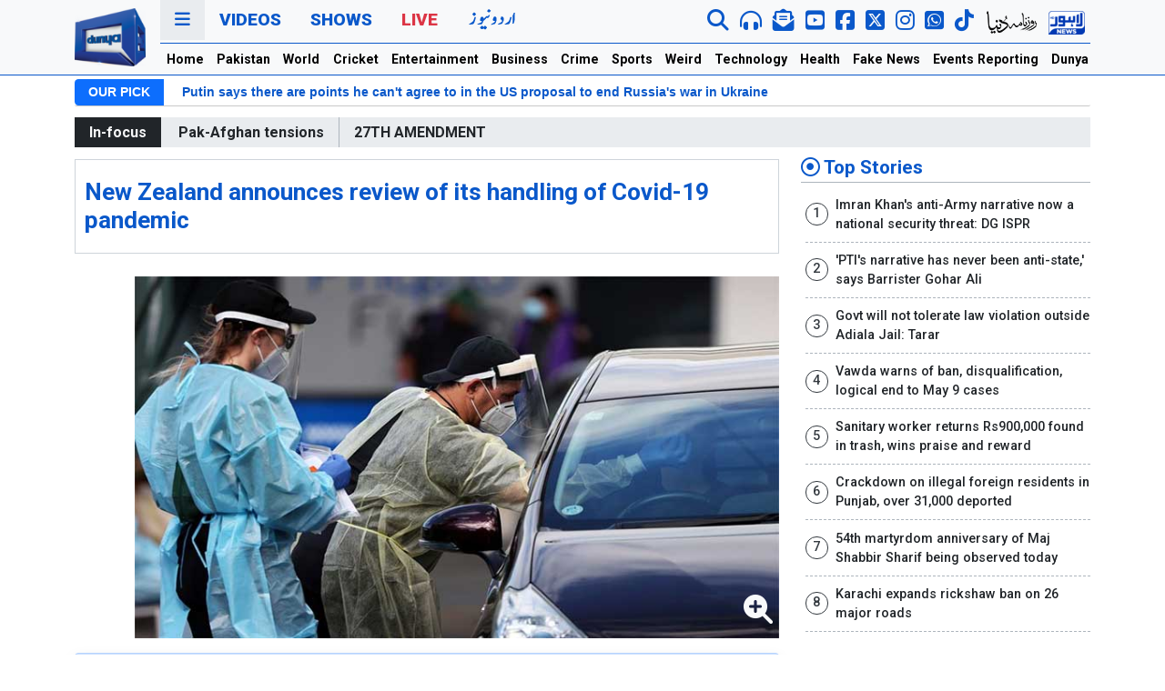

--- FILE ---
content_type: text/html; charset=utf-8
request_url: https://www.google.com/recaptcha/api2/aframe
body_size: 268
content:
<!DOCTYPE HTML><html><head><meta http-equiv="content-type" content="text/html; charset=UTF-8"></head><body><script nonce="dzLDLNf-5TlM1NmqDQJvzQ">/** Anti-fraud and anti-abuse applications only. See google.com/recaptcha */ try{var clients={'sodar':'https://pagead2.googlesyndication.com/pagead/sodar?'};window.addEventListener("message",function(a){try{if(a.source===window.parent){var b=JSON.parse(a.data);var c=clients[b['id']];if(c){var d=document.createElement('img');d.src=c+b['params']+'&rc='+(localStorage.getItem("rc::a")?sessionStorage.getItem("rc::b"):"");window.document.body.appendChild(d);sessionStorage.setItem("rc::e",parseInt(sessionStorage.getItem("rc::e")||0)+1);localStorage.setItem("rc::h",'1765002911970');}}}catch(b){}});window.parent.postMessage("_grecaptcha_ready", "*");}catch(b){}</script></body></html>

--- FILE ---
content_type: text/css
request_url: https://dassets.b-cdn.net/newweb/assets/css/style.css?6933ceb2bb971
body_size: 8841
content:
body {
  font-family: "Roboto", sans-serif;
  font-weight: 300;
  line-height: 1.5;
  font-size: 16px;
  -webkit-font-smoothing: antialiased;
  -moz-osx-font-smoothing: grayscale;
  box-sizing: border-box;
  text-rendering: optimizeLegibility;
}

.text-red {
  color: #cf0000 !important;
}

.custom-scrollbar {
  /* Track */
  /* Handle */
  /* Handle on hover */
}

.custom-scrollbar ::-webkit-scrollbar {
  width: 0.31em;
  overflow-y: scroll;
}

.custom-scrollbar ::-webkit-scrollbar-track {
  box-shadow: inset 0 0 5px grey;
}

.custom-scrollbar ::-webkit-scrollbar-thumb {
  background: #343a40;
  border-radius: 10px;
}

.custom-scrollbar ::-webkit-scrollbar-thumb:hover {
  background: #6c757d;
}

a {
  text-decoration: none;
  color: #0a58ca;
}

p {
  font-weight: 400;
}

h2 {
  font-size: 1.2em;
  font-weight: 700;
  margin-block-end: 0em;
}

time {
  color: #6c757d;
  font-size: 0.88em;
}

header {
  border-bottom: none;
}

.vertical-separator {
  width: 2px;
  background-color: #cf0000;
  margin: 0.31em;
}

.navigation__primary {
  border-bottom: none;
}

.navigation__primary .nav {
  float: left;
}

.navigation__primary .nav-link {
  font-size: 1.2em;
  font-weight: 900;
  text-transform: uppercase;
}

.navigation__primary .nav-link:hover {
  background-color: #6c757d;
  color: #f8f9fa;
}

.navigation__primary .nav-link--red {
  color: #dc3545;
}

.navigation__primary .nav-link--threedots {
  background-color: #e9ecef;
}

.navigation__social {
  float: right;
}

.navigation__social .nav-link {
  padding: 0.5em 0.31em;
  cursor: pointer;
}

.navigation__social--mobile .nav-link {
  padding: 0.25em 0.31em;
}

.navigation__secondary {
  font-weight: 600;
  background-color: #0a58ca;
}

.navigation__secondary .nav {
  overflow: hidden;
  white-space: nowrap;
  flex-wrap: nowrap;
}

.navigation__secondary .nav-item {
  height: 2.1em;
}

.navigation__secondary .nav-link {
  padding: 0.5em 0.5em;
  font-size: 0.88em;
  color: #f8f9fa;
  font-weight: normal;
}

.navigation__secondary .nav-link:hover {
  background-color: #0a58ca;
  color: #f8f9fa;
}

.mobile-horizontal-nav {
  background-color: #0a58ca;
}

.mobile-horizontal-nav nav {
  display: flex;
  flex-wrap: nowrap;
  overflow-x: auto;
}

.mobile-horizontal-nav .nav-link {
  color: #f8f9fa;
  white-space: nowrap;
  padding: 0.2em 0.7em;
  font-size: 1.2em;
  font-weight: 500;
}

#dunyaNavModal .modal-title {
  color: #0a58ca;
  margin-left: 0.63em;
  font-weight: bold;
}

#dunyaNavModal .nav-link {
  background-color: #0d6efd;
  color: #fff;
  border: none;
  outline: none;
  margin-bottom: 0.31em;
  font-size: 0.88em;
}

#dunyaNavModal .nav-link.active {
  background-color: #6c757d;
}

.modal-column {
  display: flex;
  flex-direction: column;
  align-items: flex-start;
  white-space: nowrap;
}

.modal-column.urdu-column {
  align-items: flex-end;
}

.twolines {
  display: -webkit-box !important;
  -webkit-line-clamp: 2 !important;
  overflow: hidden;
  text-overflow: ellipsis;
}

.threelines {
  display: -webkit-box !important;
  -webkit-line-clamp: 3 !important;
  overflow: hidden;
  text-overflow: ellipsis;
}

.bg-infocus {
  background-color: #e9ecef;
}

.infocus {
  font-size: 1.1em;
  display: flex;
  align-items: center;
  padding-left: 0;
}

.infocus__heading {
  background-color: #212529;
  color: #f8f9fa;
  font-weight: 600;
  padding: 0.3em 1em;
  white-space: nowrap;
  margin-left: -1em;
}

.infocus__items {
  display: flex;
  align-items: center;
  background-color: #e9ecef;
  overflow-x: auto;
  flex-wrap: nowrap;
  margin-right: -0.5em;
}

.infocus__items__list {
  list-style-type: none;
  margin-bottom: 0rem;
  display: flex;
  padding-left: 0.2em;
}

.infocus__items__list__item {
  display: inline;
  padding: 0.3em 0.5em 0.3em 0.5em;
  white-space: nowrap;
  border-right: 1px solid #adb5bd;
}

.infocus__items__list__item:last-child {
  border: none;
}

.infocus__items__list__item a {
  text-decoration: none;
  font-weight: 600;
  color: #212529;
}

.infocus__items__list__item:hover {
  background-color: #ced4da;
}

.infocus__items__list__item:hover a {
  color: #212529;
}

.section-header {
  display: flex;
  justify-content: space-between;
  align-items: center;
  margin: 5px 0;
  border-bottom: 1px solid #adb5bd;
}

.section-header__latestShow {
  border-bottom: none !important;
}

.section-header__title {
  display: inline-block;
  padding: 0.2em 0em;
  font-size: 1.3rem;
}

.section-header__title a {
  color: #0a58ca;
}

.section-header__title--red {
  padding: 0.2em 0.5em;
  background-color: #cf0000;
}

.section-header__title--red a {
  color: #fff;
}

.section-header__title--txtred {
  padding: 0.2em 0.5em;
}

.section-header__title--txtred a {
  color: #cf0000;
}

.section-header__title--red--mobile {
  padding: 0.2em 0em;
}

.section-header__title--red--mobile a {
  color: #cf0000;
}

.section-header__title--blue {
  padding: 0.2em 0.5em;
  background-color: #0a58ca;
}

.section-header__title--blue a {
  color: #fff;
}

.section-header__title__latestShow {
  padding: 0.2em 0.31em !important;
}

.section-header__title__latestShow a {
  color: #495057;
}

.solid-header {
  border-bottom: none;
}

.solid-header__title {
  background-color: #146c43;
  padding: 0.15em 0.5em;
  font-weight: normal;
}

.solid-header a {
  color: #f8f9fa;
}

.category-scroll {
  height: fit-content;
  background-color: #e9ecef;
  border: 1px solid #dee2e6;
  overflow-y: hidden;
}

.category-scroll__list {
  list-style: none;
  padding-inline-start: 0.31em;
}

.category-scroll__list__item {
  border-bottom: 1px dashed #adb5bd;
  padding: 0.63em;
}

.category-scroll__list__item:last-child {
  border: none;
}

.category-scroll__list__item a {
  font-size: 0.88em;
  font-weight: 600;
  color: #000;
}

.category-scroll__list__item a:hover {
  color: #0a58ca;
}

.category-scroll__list__item ::before {
  content: "\2022";
  color: #cf0000;
  font-weight: bold;
  display: inline-block;
  width: 0.5em;
  margin-left: -0.5em;
}

.section-header--blog {
  display: flex;
  justify-content: space-between;
  align-items: center;
  margin: 5px 0;
  border-bottom: 1px solid #cf0000;
}

.sectionBody {
  background-color: transparent;
}

.sectionBody__latest {
  background-color: violet;
}

.sectionBody--gray {
  background-color: #e9ecef;
  border: 1px solid #ced4da;
}

.sectionBody--blue {
  background-color: #cfe2ff;
  border: 1px solid #9ec5fe;
  padding: 0.62em;
  border-radius: 0.31em;
}

.sectionBody__latestShow {
  border: 1px solid #0a58ca;
  padding: 0em 0.62em;
  border-radius: 0.31em;
}

.sectionBody__bigstory__headline {
  line-height: 1.2;
  background-color: #e9ecef;
  padding: 0.31em 0.63em;
  font-size: 1em;
  font-weight: 600;
  border-bottom: 1px solid #ced4da;
}

.sectionBody__bigstory__headline a {
  font-size: 1.26em;
  line-height: 1.3;
}

.sectionBody__bigstory__headline a:hover {
  color: #3d8bfd;
}

.listLatest {
  list-style: none;
  padding-left: 0.8rem;
  padding-right: 0.5rem;
}

.listLatest__item {
  border-bottom: 1px solid #adb5bd;
  padding: 5px 0;
}

.listLatest__item:last-child {
  border: none;
}

.listLatest__item a {
  font-size: 0.88em;
  font-weight: 500;
  color: #000;
}

.listLatest__item ::before {
  content: "-";
  color: #cf0000;
  font-size: 18px;
  font-weight: bold;
  display: inline-block;
  width: 0.5em;
  margin-left: -0.5em;
}

.category__list {
  list-style: none;
  padding-inline-start: 0.31em;
}

.category__list__item {
  border-bottom: 1px dashed #adb5bd;
  padding: 0.63em;
}

.category__list__item:last-child {
  border: none;
}

.category__list__item a {
  font-size: 0.88em;
  font-weight: 600;
  color: #000;
}

.category__list__item a:hover {
  color: #0a58ca;
}

.category__list__item ::before {
  content: "\2022";
  color: #cf0000;
  font-weight: bold;
  display: inline-block;
  width: 0.5em;
  margin-left: -0.5em;
}

.category__list__item--bghover {
  transition: all 0.2s linear;
}

.category__list__item--bghover:hover {
  background-color: #e9ecef;
}

.category__list__numbered {
  display: flex;
  align-items: flex-start;
  flex-direction: column;
  counter-reset: numbered-list;
  padding-inline-start: 0.31em;
}

.category__list__numbered__item {
  align-items: center;
  /* OLD - iOS 6-, Safari 3.1-6 */
  /* OLD - Firefox 19- (buggy but mostly works) */
  /* NEW - Chrome */
  display: flex !important;
  /* NEW, Spec - Opera 12.1, Firefox 20+ */
  border-bottom: 1px dashed #adb5bd;
  font-weight: 500;
  padding: 0.63em 0;
  font-size: 0.9em;
}

.category__list__numbered__item a {
  color: #212529;
}

.category__list__numbered__item a:hover {
  color: #0a58ca;
}

.category__list__numbered__item::before {
  border: 1px solid #343a40;
  color: #343a40;
  border-radius: 1.5625rem;
  counter-increment: numbered-list;
  content: counter(numbered-list);
  justify-content: center;
  margin-right: 0.5rem;
  height: 1.5625rem;
  width: 1.5625rem;
  min-height: 1.5625rem;
  min-width: 1.5625rem;
  align-items: baseline;
  display: flex;
}

.media {
  margin: 0.31em 0;
  position: relative;
}

.media__image {
  background-color: #0a58ca;
}

.media__title {
  font-size: 0.9em;
  font-weight: 600;
  margin: 0.31em 0;
}

.media__title a {
  color: #212529;
}

.media__title a:hover {
  color: #0a58ca;
}

.media__title--tag {
  font-size: 1em;
  font-weight: 600;
  margin: 0.31em 0;
}

.media__title--tag a {
  color: #0a58ca;
  padding-bottom: 0.2em;
}

.media__title--tag a:hover {
  color: #495057;
}

.media__description--tag {
  margin: 0.31em 0;
  display: none;
}

.media__title--imgcat {
  font-size: 1em;
  font-weight: 800;
  margin: 0.31em 0 0.62em 0;
}

.media__title--imgcat a {
  color: #212529;
}

.media__title--imgcat a:hover {
  color: #0a58ca;
}

.media__title__category {
  font-size: 1em;
  font-weight: 500;
  font-weight: bold;
}

.media__title__category a {
  color: #495057;
}

.media__title__category a:hover {
  color: #0a58ca;
}

.media__title__paragraph {
  font-size: 0.88em;
  font-weight: 400;
  display: none;
}

.media__title--threelines {
  display: -webkit-box !important;
  -webkit-line-clamp: 3 !important;
  overflow: hidden;
  text-overflow: ellipsis;
}

.media__media--topzero {
  margin-top: 0;
}

.media .btn-play {
  position: absolute;
  color: #cf0000;
  top: 0.5em;
  right: 0.5em;
  cursor: pointer;
}

.slick-prev {
  left: 10px;
  z-index: 10;
  height: 40px;
  width: 40px;
}

.slick-next {
  right: 10px;
  z-index: 10;
  height: 40px;
  width: 40px;
}

.slick-prev:before,
.slick-next:before {
  font-size: 30px;
  color: #0a58ca;
}

.slick-prev.slick-disabled:before,
.slick-next.slick-disabled:before {
  opacity: 0.8;
}

.footerhead {
  padding: 0.25em 0.63em;
  background-color: #000;
  color: #fff;
  font-size: 1em;
  border-bottom: 1px solid #495057;
}

.footerlist {
  padding-inline-start: 0.31em;
  list-style-type: disc;
  list-style-position: inside;
}

.footerlist__item {
  font-size: 0.9em;
}

.footerlist__item a {
  color: #fff !important;
}

.footerlist__item a:hover {
  color: #ced4da;
}

.footerlist__item::marker {
  color: #adb5bd;
  font-size: 1em;
}

.footersubmenu .footersubmenu__list {
  list-style-type: none;
  padding-inline-start: 0em;
}

.footersubmenu .footersubmenu__list .footersubmenu__list__item {
  float: left;
  border-right: #adb5bd solid 1px;
  font-weight: 400;
}

.footersubmenu .footersubmenu__list .footersubmenu__list__item:last-child {
  border: none;
}

.footersubmenu .footersubmenu__list .footersubmenu__list__item a {
  display: block;
  text-align: center;
  font-size: 0.8em;
  text-decoration: none;
  color: #fff;
  padding: 0 0.5em;
}

.footersubmenu .footersubmenu__list .footersubmenu__list__item :hover {
  background-color: #495057;
}

.apps-on-mobile__title {
  color: #212529;
  font-weight: bold;
  font-size: 1em;
  text-align: center;
  margin: 0.62em;
  border: 1px solid #000;
  padding: 0.31em 0;
  margin-top: 1em;
  background-color: #e9ecef;
}

.apps-on-mobile__title__list {
  list-style-type: none;
  display: flex;
  justify-content: space-between;
}

.apps-on-mobile__list__item a {
  color: #6c757d;
}

.copyright {
  border-top: 1px solid #adb5bd;
  text-align: center;
  color: #e9ecef;
  padding: 0.63em 0;
}

.cat-news {
  padding: 0.31em 0;
  border-bottom: 1px dashed #adb5bd;
}

.dunya-border-top {
  padding-top: 0.5em;
  padding-bottom: 0.5em;
  border-top: 1px solid #adb5bd;
}

.dunya-border-bottom {
  padding-top: 0.5em;
  padding-bottom: 0.5em;
  border-bottom: 1px solid #adb5bd;
}

.articleTitle {
  font-size: 1.25em;
  color: #0a58ca;
  margin: 0.5em 0;
  font-weight: bold;
  z-index: 10;
}

.zoomable-image {
  cursor: pointer;
  position: relative;
}

.zoomable-image i {
  position: absolute;
  bottom: 16px;
  right: 7px;
}

.sharing__list {
  text-align: center;
}

.alert-related {
  background-color: #495057;
  padding: 0.5em 1em;
  color: #fff;
  display: inline-block;
  font-weight: 500;
}

.alert-related__list {
  display: flex;
  flex-wrap: wrap;
}

.alert-related__list--vertical {
  display: flex;
  flex-direction: row;
  align-items: flex-start;
  flex-wrap: wrap;
}

.alert-related__item {
  padding: 0.31em 0.5em;
  display: inline-block;
  margin-right: 0.5em;
  border: 1px solid #495057;
  white-space: nowrap;
}

.alert-related__item a {
  color: #495057;
  font-size: 0.81em;
  font-weight: 400;
}

.alert-related__item:hover {
  background-color: #495057;
}

.alert-related__item:hover a {
  color: #fff;
}

.pagination {
  margin: 2em 0;
}

.pagination .page-item:first-child .page-link {
  background-color: #0d6efd;
  color: #fff;
}

.pagination .page-item:last-child .page-link {
  background-color: #0d6efd;
  color: #fff;
}

.pagination .page-item .page-link {
  border-radius: 50%;
  margin: 0 0.06em;
  font-weight: 600;
}

.pagination .page-item.disabled .page-link {
  background-color: #495057;
  color: #fff;
}

.liveblink {
  display: flex;
  justify-content: center;
  align-items: center;
}

.btn-under-player {
  display: flex;
  background-color: #dee2e6;
  border-bottom: 1px solid #dc3545;
  padding: 1em 0;
  text-align: center;
  flex-direction: column;
  flex-flow: wrap;
  justify-content: space-between !important;
  padding: 0 15px;
  background-color: #e9ecef;
  border-bottom: 1px solid #ced4da;
}

.btn-under-player .btn {
  min-width: 130px;
  color: #000;
  text-align: center;
}

.btn-under-player .btn:hover {
  color: #fff;
}

.col-form-label,
.form-check-label {
  font-weight: 600;
}

.vaccinestats {
  text-align: center;
  margin: 1em 0;
}

.vaccinestats__title {
  font-weight: 800;
  font-size: 2.5em;
  color: #146c43;
}

.vaccinestats__title span {
  color: #0a58ca;
}

.vaccinestats__note {
  color: #dc3545;
  font-weight: 400;
}

.vaccine_stats {
  margin: 0;
  background: #f8f9fa;
  margin-bottom: 20px;
  box-shadow: 0px 0px 8px 1px #ced4da;
  border-radius: 10px;
}

.vacc_col {
  display: flex;
  align-items: center;
  justify-content: space-between;
  border-right: 2px solid #e9e9e9;
  margin: 10px auto;
  padding: 10px 15px;
}

.vacc_text {
  display: flex;
  flex-direction: column;
}

.vacc_text .title {
  font-size: 1.2308em;
  font-weight: 500;
  letter-spacing: 1px;
}

.vacc_col.blue .counter {
  color: #0d6efd;
}

.vacc_col.green .counter {
  color: #198754;
}

.vacc_col.purple .counter {
  color: #dc3545;
}

.vacc_text .counter {
  font-size: 2.2em;
  font-weight: 700;
}

.vacc_text .last_hours {
  font-weight: 600;
  text-transform: uppercase;
  color: #495057;
  border-top: 1px solid #dee2e6;
  padding-top: 0.31em;
}

.advertise {
  white-space: nowrap;
  background-color: #f8f9fa;
  border: 1px solid #e9ecef;
}

.advertise .tbl-gray {
  background-color: #e9ecef;
  border: 1px solid #ced4da;
}

.advertise .tbl-blue {
  background-color: #cfe2ff;
  border: 1px solid #9ec5fe;
}

.advertise .tbl-green {
  background-color: #d1e7dd;
  border: 1px solid #a3cfbb;
}

.advertise caption {
  font-weight: 700;
  font-size: 1.5em;
  color: #146c43;
  text-align: center;
  background-color: #dee2e6;
}

.category-name {
  background-color: #cf0000;
  color: #fff;
  padding: 5px 15px;
  position: absolute;
  top: 10px;
  right: 0;
}

.newspaperModal a {
  color: #212529;
  font-size: 1.2rem;
}

.demo-iframe-holder {
  position: relative;
  overflow: hidden;
  width: 100%;
  padding-top: 56.25%;
}

.demo-iframe-holder .responsive-iframe {
  position: absolute;
  top: 0;
  left: 0;
  bottom: 0;
  right: 0;
  width: 100%;
  height: 100%;
}

@media (min-width: 576px) {
  .navigation__secondary {
    font-weight: 600;
    background-color: transparent;
  }
  .navigation__secondary .nav-link {
    color: #000;
    font-weight: bold;
  }
}

@media (min-width: 768px) {
  .sectionBody__latest {
    padding-left: 0em;
    overflow-y: scroll;
    overflow-x: hidden;
    max-height: 245px;
  }
  .sectionBody__bigstory__headline {
    display: -webkit-box !important;
    -webkit-line-clamp: 2 !important;
    overflow: hidden;
    text-overflow: ellipsis;
  }
  .sectionBody__bigstory__headline a {
    font-size: 1em;
  }
  .listLatest {
    padding-left: 0.5rem;
  }
  .listLatest__item {
    display: -webkit-box !important;
    -webkit-line-clamp: 3 !important;
    overflow: hidden;
    text-overflow: ellipsis;
    max-height: 5.63em;
  }
  .listLatest__item ::before {
    display: none;
  }
  .section-header {
    display: flex;
    justify-content: space-between;
    align-items: center;
    margin: 5px 0;
    border-bottom: 1px solid #adb5bd;
  }
  .section-header__title {
    display: inline-block;
    padding: 0.2em 0em;
  }
  .section-header__title--red {
    padding: 0.2em 0.5em;
    background-color: #cf0000;
  }
  .section-header__title--red a {
    color: #fff;
  }
  .section-header__title--red--mobile {
    padding: 0.2em 0em;
  }
  .section-header__title--red--mobile a {
    color: #0a58ca;
  }
  .section-header__title--blue {
    padding: 0.2em 0.5em;
    background-color: #0a58ca;
  }
  .section-header__title--blue a {
    color: #fff;
  }
  .media__title--tag {
    font-size: 1.38em;
    font-weight: 600;
    margin: 0.31em 0;
    display: -webkit-box !important;
    -webkit-line-clamp: 2 !important;
    overflow: hidden;
    text-overflow: ellipsis;
  }
  .media__title--tag a {
    color: #0a58ca;
    padding-bottom: 0.2em;
  }
  .media__title--tag a:hover {
    color: #495057;
  }
  .media__description--tag {
    margin: 0.31em 0;
    display: block;
    display: -webkit-box !important;
    -webkit-line-clamp: 2 !important;
    overflow: hidden;
    text-overflow: ellipsis;
  }
  .media__title__category {
    font-size: 1.2em;
    font-weight: 800;
  }
  .media__title__category a {
    color: #495057;
  }
  .media__title__category a:hover {
    color: #0a58ca;
  }
  .media__title__paragraph {
    display: -webkit-box !important;
    -webkit-line-clamp: 3 !important;
    overflow: hidden;
    text-overflow: ellipsis;
  }
  .slick-slide {
    margin: 0 0.31em;
  }
  .category__list__item {
    display: -webkit-box !important;
    -webkit-line-clamp: 2 !important;
    overflow: hidden;
    text-overflow: ellipsis;
    padding: 0.3em 0.63em;
  }
  .footersubmenu .footersubmenu__list {
    list-style-type: none;
    padding-inline-start: 0em;
  }
  .footersubmenu .footersubmenu__list .footersubmenu__list__item {
    float: left;
    border-right: #adb5bd solid 1px;
  }
  .footersubmenu .footersubmenu__list .footersubmenu__list__item:last-child {
    border: none;
  }
  .footersubmenu .footersubmenu__list .footersubmenu__list__item a {
    display: block;
    text-align: center;
    text-decoration: none;
    color: #fff;
    padding: 0 1em 0.62em 1em;
  }
  .footersubmenu .footersubmenu__list .footersubmenu__list__item :hover {
    background-color: #495057;
  }
  .category-scroll {
    height: 237px;
    overflow-y: scroll;
  }
  .articleTitle {
    font-size: 1.63em;
    top: 70px;
    background-color: #fff;
    border: 1px solid #ced4da;
    padding: 20px 10px;
    /* box-shadow: 0 0.5rem 1rem rgba(0, 0, 0, 0.15) !important; 15-09-2025 */
    margin-bottom: 25px;
  }
  .alert-related__list--vertical {
    flex-direction: column;
  }
  .alert-related__item {
    white-space: initial;
  }
}

.btn-under-player {
  justify-content: space-evenly;
  padding: 15px;
}

@media (min-width: 992px) {
  .sectionBody__bigstory__headline {
    line-height: 2;
    font-size: 1.5em;
  }
  .sectionBody__bigstory__headline--transparent {
    background-color: transparent;
    border-bottom: none;
    display: -webkit-box !important;
    -webkit-line-clamp: 3 !important;
    overflow: hidden;
    text-overflow: ellipsis;
    line-height: 1.5;
  }
  .sectionBody__bigstory__headline--transparent a {
    font-size: 1em;
  }
  .sectionBody__bigstory__headline--transparent a:hover {
    color: #3d8bfd;
  }
  .sectionBody__latest {
    overflow-y: scroll;
    overflow-x: hidden;
    max-height: 375px;
    min-height: 374px;
  }
  .media__title__paragraph {
    display: block;
  }
  .category-scroll {
    height: 380px;
    overflow-y: scroll;
  }
}

@media (min-width: 1200px) {
  header {
    border-bottom: 1px solid #0a58ca;
  }
  .navigation__primary {
    border-bottom: 1px solid #0a58ca;
  }
  .infocus {
    font-size: 1em;
    padding-left: 1em;
  }
  .infocus__items__list__item {
    padding: 0.3em 1em;
  }
  .infocus__items__list__item:last-child {
    border-right: none;
  }
  .category__list__item {
    display: -webkit-box !important;
    -webkit-line-clamp: 1 !important;
    overflow: hidden;
    text-overflow: ellipsis;
    line-height: 2;
  }
  .category__list__item--twolines {
    display: -webkit-box !important;
    -webkit-line-clamp: 2 !important;
    overflow: hidden;
    text-overflow: ellipsis;
    line-height: 2;
  }
  .apps-on-mobile,
  .footersubmenu {
    display: none;
  }
  .category-scroll {
    height: 360px;
  }
  .articleTitle {
       top: 81px;
    /* top: 123px; */
  }
}

@media (min-width: 1300px) {
  .container {
    width: 1270px;
  }
  .sectionBody__latest {
    padding: 0 0.63em;
    max-height: 421px;
    min-height: 420px;
    overflow-y: hidden;
    overflow-x: hidden;
    overflow: hidden;
  }
  .sectionBody__bigstory__headline {
    line-height: 1.8;
    background-color: #e9ecef;
    padding: 0.31em 0.63em;
    font-size: 1.26em;
    font-weight: 600;
    border-bottom: 1px solid #ced4da;
  }
  .sectionBody__bigstory__headline a {
    font-size: 1.26em;
  }
  .sectionBody__bigstory__headline a:hover {
    color: #3d8bfd;
  }
  .sectionBody__bigstory__headline--transparent {
    background-color: transparent;
    border-bottom: none;
    display: -webkit-box !important;
    -webkit-line-clamp: 3 !important;
    overflow: hidden;
    text-overflow: ellipsis;
  }
  .sectionBody__bigstory__headline--transparent a {
    font-size: 1.26em;
  }
  .sectionBody__bigstory__headline--transparent a:hover {
    color: #3d8bfd;
  }
  .listLatest {
    padding-left: 0.5rem;
  }
  .listLatest__item {
    padding: 0.94em 0;
  }
  .listLatest__item ::before {
    display: none;
  }
  .listLatest__item a {
    font-size: 1em;
  }
  .listLatest__item a:hover {
    color: #cf0000;
  }
  .category-scroll {
    height: 410px;
  }
}

@media (min-width: 1400px) {
  .sectionBody__latest {
    max-height: 456px;
    min-height: 455px;
  }
  .category__list__numbered__item {
    font-size: 1em;
  }
  .category-scroll {
    height: 450px;
  }
}

/* 15-02-2022*/
@media (min-width: 768px) {
  .media__title--imgcat {
    min-height: 58px;
  }
}

@media (min-width: 1200px) {
  .category__list {
    min-height: 297px;
    margin-bottom: 0.2rem;
  }
  .media__title--imgcat {
    min-height: 58px;
  }
}

/* 15-02-2022*/
/* blog 16-02-2022*/
.blog .media__image {
  position: relative;
  text-align: center;
  color: white;
  overflow: hidden;
}

.blog .text-blog {
  position: absolute;
  bottom: 5px;
  left: 5px;
  margin-bottom: 0;
  color: #fff;
  text-align: left;
  line-height: 1.3;
  font-size: 0.8rem;
}

/* blog 16-02-2022*/
/* style for app icons (desktop)*/
.mobile-apps {
  display: flex;
  justify-content: space-between;
}

/* style for app icons (desktop)*/
.col-3-detail {
  flex: 0 0 auto;
  width: 100%;
}

.col-7-detail {
  flex: 0 0 auto;
  width: 100%;
}

@media (min-width: 992px) {
  .col-3-detail {
    flex: 0 0 auto;
    width: 30%;
  }
  .col-7-detail {
    flex: 0 0 auto;
    width: 70%;
  }
}

.category-name {
  display: none;
}

td .gsc-search-button {
  display: inline-block;
  font-weight: 400;
  line-height: 1.5;
  color: #212529;
  text-align: center;
  text-decoration: none;
  vertical-align: middle;
  cursor: pointer;
  user-select: none;
  background-color: transparent;
  border: 1px solid transparent;
  padding: 0.375rem 0.75rem;
  font-size: 1rem;
  border-radius: 0.25rem;
  transition: color 0.15s ease-in-out, background-color 0.15s ease-in-out,
 border-color 0.15s ease-in-out, box-shadow 0.15s ease-in-out;
  color: #fff;
  background-color: #212529;
  border-color: #212529;
}

.gsc-control-cse {
  border: none !important;
  background-color: transparent !important;
}

.feedbackToast .toast-body {
  display: flex;
  justify-content: center;
}

.semo-container {
  top: 81px;
}

.special-event-mobile-only {
  display: flex;
  text-align: center;
  background-color: #cf0000;
  padding: 0.5rem;
  align-items: center;
  justify-content: center;
  background: linear-gradient(245deg, #ff0000, #f78282, #ff0000);
  background-size: 600% 600%;
  animation: special-event 3s ease infinite;
}

.special-event-mobile-only span {
  overflow: hidden;
}

.special-event-mobile-only span a {
  font-weight: 400;
  color: #fff;
  margin-left: 0.5rem;
  white-space: nowrap;
}

@keyframes special-event {
  0% {
    background-position: 0% 83%;
  }
  50% {
    background-position: 100% 18%;
  }
  100% {
    background-position: 0% 83%;
  }
}

.specialbannerToast.toast {
  border: none;
}

.specialbannerToast .btn-close {
  background: #000 url("data:image/svg+xml,%3csvg xmlns='http://www.w3.org/2000/svg' viewBox='0 0 16 16' fill='%23fff'%3e%3cpath d='M.293.293a1 1 0 011.414 0L8 6.586 14.293.293a1 1 0 111.414 1.414L9.414 8l6.293 6.293a1 1 0 01-1.414 1.414L8 9.414l-6.293 6.293a1 1 0 01-1.414-1.414L6.586 8 .293 1.707a1 1 0 010-1.414z'/%3e%3c/svg%3e") center/1em auto no-repeat;
  color: #ffc107;
  opacity: 1;
  padding: 0.5rem;
}

.specialbannerToast .toast-body {
  padding: 0.5rem;
  border: 2px solid #212529;
}

.specialbannerToast .specialbannerToastbtn {
  float: right;
  position: absolute;
  right: 10px;
}

.direct-link {
  font-weight: 500;
  text-align: center;
}

.socialmediabanner a {
  background-color: #f8f9fa;
  border-radius: 0.2em;
  padding: 0.5rem;
  margin-top: 5px;
  margin-bottom: 5px;
  border: 1px solid #d8d8d8;
  display: flex;
  white-space: nowrap;
  align-items: center;
}

.socialmediabanner a .socialflex {
  flex-grow: 1;
}

.socialmediabanner a .socialflextitle {
  margin-left: 1rem;
}

.socialmediabanner .socialmediabanner__text {
  font-size: 18px;
  font-weight: 500;
  padding-left: 0.5rem;
  padding-right: 0.5rem;
}

.socialmediabanner .socialmediabanner__text .socialmediabanner__text--green {
  color: #198754;
}

.socialmediabanner .socialmediabanner__text .socialmediabanner__text--red {
  color: #dc3545;
}

.socialmediabanner .socialmediabanner__text .socialmediabanner__text--twitter {
  color: #3d8bfd;
}

.socialmediabanner .socialmediabanner__text .socialmediabanner__text--fb {
  color: #0d6efd;
}

.socialmediabanner .socialmediabanner__text .socialmediabanner__text--google {
  color: #084298;
}

.appflex {
  white-space: initial;
  background-color: #0d6efd;
  background-color: #f8f9fa;
  border-radius: 0.2em;
  padding: 0.5rem;
  margin-top: 5px;
  margin-bottom: 5px;
  border: 1px solid #d8d8d8;
  display: flex;
  flex-direction: column;
  align-items: center;
}

.appflex .appflex__text {
  font-size: 18px;
  font-weight: 500;
  padding-left: 0.5rem;
  padding-right: 0.5rem;
  flex-grow: 1;
}

.appflex .appflex__icons {
  display: flex;
  flex-direction: row;
  justify-content: space-around;
}

.appflex .appflex__icons img {
  width: 100px;
}

.appflex .appflexitems {
  flex-grow: 1;
}

@media (min-width: 992px) {
  .socialmediabanner .socialmediabanner__text {
    font-size: 24px;
  }
  .appflex {
    flex-direction: row;
    align-items: center;
  }
  .appflex .appflex__icons {
    display: flex;
    flex-direction: row;
    justify-content: space-around;
  }
  .appflex .appflex__icons img {
    width: initial;
  }
  .appflex .appflexitems {
    flex-grow: 1;
  }
}

svg#lahore-news-logo .st0 {
  fill-rule: evenodd;
  clip-rule: evenodd;
  fill: #022aad;
}

svg#lahore-news-logo .st1 {
  fill: #FFFFFF;
}

svg#lahore-news-logo .st2 {
  fill: #022aad;
}

svg#dunya-news-logo {
  margin-top: 5px;
  vertical-align: bottom;
  width: 85px;
}

.text-blink {
  animation: blink 1.5s ease 0s infinite normal forwards;
}

@keyframes blink {
  0% {
    opacity: 1;
  }
  50% {
    opacity: 0.4;
  }
  100% {
    opacity: 1;
  }
}

.h-5 {
  height: 2rem;
}

@media (min-width: 992px) {
  .h-5 {
    height: 1.25rem;
  }
}


.t20wc{background-color:#cf0000;color:#fff;display:flex;padding:2px 0}.t20wc .wcheading{display:flex;border-bottom:1px solid #ea868f;padding-bottom:2px;justify-content:center}.t20wc .wcheading__title{margin:0 .25rem;font-weight:bold}.t20wc img{min-width:25px}.t20wc .scorecard{border-bottom:1px solid #ea868f;font-size:.9rem;display:flex;align-items:center}.t20wc .scorecard>div{align-items:center}.t20wc .btn-fullscore{margin-top:2px}@media(min-width: 992px){.t20wc .wcheading{border:none;padding-bottom:initial;justify-content:start}.t20wc .scorecard{border-bottom:none}.t20wc .btn-fullscore{margin-top:8px}}/*# sourceMappingURL=style.css.map */

.nappbyelection{background-color:#0f5132}.nappbyelection .vr{display:none;align-self:stretch;width:1px;min-height:1em;background-color:currentColor;opacity:.25;margin:0 10px}.nappbyelection .party-position{font-weight:bold;margin-left:5px;border:1px solid #cc9a06;padding-left:5px;padding-right:5px;display:none;border-radius:5px}.nappbyelection .result-announced{font-weight:bold;margin-left:50px}.nappbyelection .result-figure{border-radius:5px;margin-left:20px;padding:2px 5px}.nappbyelection .results{display:flex;justify-content:start;align-items:center;flex-grow:1}.nappbyelection .results .party{display:flex;align-items:center;margin-left:.25rem;margin-right:.25rem}.nappbyelection .results .party-name{padding:0px 4px}.nappbyelection .results .flag{width:30px;min-width:25px}.nappbyelection .results .flag img{border:1px solid #dee2e6;border-radius:3px}.nappbyelection .results .party-flag{display:none}.nappbyelection .nappbyelection-container{display:flex;color:#fff;flex-direction:column;align-items:center}.nappbyelection .nappbyelection-container .nappbyelection-title{color:#ffcd39;font-weight:bold}.nappbyelection .nappbyelection-container .nappbyelection-na{display:flex;flex-direction:column;flex-grow:1;align-items:center}@media(min-width: 992px){.nappbyelection .nappbyelection-container{flex-direction:row}.nappbyelection .vr{display:inline-block;margin:0 10px}.nappbyelection .nappbyelection-na{flex-direction:row !important}.nappbyelection .party-flag{display:block !important}.nappbyelection .party-position{font-weight:bold;margin-left:30px;display:block}.nappbyelection .results .party{margin-left:.25rem;margin-right:.25rem}.nappbyelection .vr{display:inline-block}}
/*# sourceMappingURL=style.css.map */


.j-profile {
  background-image: linear-gradient(to right top, #051937, #004d7a, #008793, #00bf72, #a8eb12);
}

.j-profile .j-img {
  max-width: 380px !important;
  margin: 0 auto;
}

.j-info {
  padding-top: .5rem;
}

.j-info .j-name {
  font-size: 2rem;
  color: #fff;
  border-bottom: 1px solid #cfe2ff;
}

.j-info .j-des {
  font-size: 1rem;
  color: #fff;
}

.j-info .j-profile-text {
  font-size: 1.2rem;
  color: #fff;
  font-weight: normal;
}

.j-info .j-social-links a {
  color: #fff;
  font-size: 2rem;
  margin-right: 1rem;
}

.j-info .j-social-links a:hover {
  color: #ffc107;
}

.j-subheading {
  font-size: 2rem;
  color: #cf0000;
  margin-top: 1.5rem;
}

.play-icon-container {
  position: relative;
  text-align: center;
}

.top-left {
  position: absolute;
  bottom: 8px;
  left: 10px;
  font-size: 2rem;
  color: #fff;
  opacity: .7;
}

@media(min-width: 992px) {
  .j-info {
    padding-left: 3rem;
    padding-top: 4rem;
  }
}

/*profile page start*/


.jDescription {
  background-color: #00bf72;
}
.jDescription .jDescription__name {
  font-size: 1em;
  font-weight: 600;
  text-align: center;
  padding: 1rem 0;
  border-bottom: 1px solid #cf0000;
}
.jDescription .jDescription__name a {
  color: #0a58ca;
}
.jDescription .jDescription__name a:hover {
  color: #0a58ca;
}
.profile {
  border: 1px solid #ced4da;
  margin: 1rem 0;
  text-align: center;
  padding: 0.25rem;
  box-shadow: rgba(0, 0, 0, 0.15) 1.95px 1.95px 2.6px;
}
.profile h3.profile__name,
.profile h3.profile__name--leadership,
.profile p {
  margin-bottom: 0;
}
.profile .profile__name {
  font-size: 1rem;
  color: #052c65;
  padding: 0.5rem 0;
  border-bottom: 1px solid #cf0000;
}
.profile .profile__name a {
  color: #0a58ca;
}
.profile .profile__name a:hover {
  color: #6c757d;
}
.profile .profile__program {
  font-size: 0.8rem;
  font-weight: bold;
  padding: 0.5rem 0;
}
.profile .profile__program a {
  color: #495057;
}
.profile .profile__program a:hover {
  color: #cf0000;
}
.profileHeading {
  color: #084298;
  margin: 1rem 0;
  text-align: center;
}
.profileSubHeading {
  color: #495057;
  text-underline-offset: 5px;
  text-align: center;
  background-color: #dee2e6;
  padding: 0.5rem;
  border-bottom: 1px solid #adb5bd;
}
.profileHeadingUnderline {
  border-bottom: 1px solid #cf0000;
  margin-bottom: 1.5rem;
}
@media (min-width: 992px) {
  .profileSubHeading {
    text-align: left;
  }
}

@media (min-width: 768px) {
.st-btn {
display : block !important;
margin-top: 10px;
}
}

@media not screen and (min-width: 768px) {
.st-btn {
margin-bottom: 10px;
}
}

.desktop {
    display: none
}

@media(min-width: 768px) {
    .desktop {
        display: flex
    }
}

@media(min-width: 768px) {
    .mobile {
        display: none
    }
}

.independence-day {
    background-color: #d6fbd7;
    background-image: url(../../assets/img/independenceday/independence-day-1.png);
    background-position: top right 10px;
    background-color: #83a88d;
    padding: 0 0 2rem
}

.independence-day .media {
    background-color: #fff;
    padding: 1rem;
    margin: 1rem 0;
    border-radius: .5rem
}

.independence-day .independent-logo {
    border-bottom: 4px solid #fff;
    text-align: center;
    padding-bottom: .5rem
}

.followus-widget {
  display: flex;
  justify-content: center;
  align-items: center;
  border: 1px solid #e3e3e3;
  overflow: hidden;
  border-radius: 0.5rem;
  padding: 0 0.5rem;
  text-wrap: nowrap;
  margin: 0.5rem;

}

.followus-widget__content {
  text-wrap: nowrap;
}

.google-news__icon {
  width: 120px;
}

.publish-time {

  align-items: center;
  text-wrap: nowrap;

}

.publish-time i {
  padding: 0 0.5rem;
}

.audio-palyer {
  max-width: 400px;
}



.event-section {
  padding: 1rem 0;
  background-color: #f6f6f6;
}
.event-section .header-container {
  position: relative;
  text-align: center;
  background-color: #084298;
}
.event-section .overlay {
  position: absolute;
  bottom: 0;
  left: 50%;
  -webkit-transform: translate(-50%, 0%);
  -ms-transform: translate(-50%, 0%);
  transform: translate(-50%, 0%);
  width: 100%;
  height: 50%;
  background: #020024;
  background: -webkit-gradient(linear, left bottom, left top, from(rgb(2, 0, 36)), color-stop(44%, rgb(0, 0, 0)), to(rgba(255, 255, 255, 0)));
  background: -o-linear-gradient(bottom, rgb(2, 0, 36) 0%, rgb(0, 0, 0) 44%, rgba(255, 255, 255, 0) 100%);
  background: linear-gradient(0deg, rgb(2, 0, 36) 0%, rgb(0, 0, 0) 44%, rgba(255, 255, 255, 0) 100%);
  filter: progid:DXImageTransform.Microsoft.gradient(startColorstr="#020024", endColorstr="#ffffff", GradientType=1);
}
.event-section .overlay-text {
  position: absolute;
  bottom: -12%;
  left: 50%;
  -webkit-transform: translate(-50%, -30%);
  -ms-transform: translate(-50%, -30%);
  transform: translate(-50%, -30%);
  color: #fff;
  font-size: 1.2rem;
  text-align: center;
  width: 100%;
  padding-left: 0.5rem;
  padding-right: 0.5rem;
  display: -webkit-box !important;
  -webkit-line-clamp: 2 !important;
  -webkit-box-orient: vertical;
  overflow: hidden;
  text-overflow: ellipsis;
}
.event-section .event-heading-top {
  display: flex;
  align-items: center;
  padding: 0;
  margin-bottom: 0.25rem;
  z-index: 1;
  position: relative;
}
.event-section .event-heading-live {
  background-color: #fff;
  color: #cf0000;
  padding: 0 0.25rem 0 0.25rem;
  font-weight: 600;
  display: flex;
  align-items: center;
  letter-spacing: 2px;
  gap: 0.5rem;
  border-left: 5px solid #cf0000;
}
.event-section .event-heading-live .spinner-grow-sm {
  width: 0.5rem;
  height: 0.5rem;
}
.event-section .event-heading-title {
  font-size: 1.3rem;
  display: -webkit-box !important;
  -webkit-line-clamp: 1 !important;
  -webkit-box-orient: vertical;
  overflow: hidden;
  text-overflow: ellipsis;
  color: #0a58ca;
}
.event-section .latest-happenings {
  color: #0a58ca;
  font-size: 1.5rem;
  margin-bottom: 2rem;
  border-bottom: 1px solid #9ec5fe;
}
.event-section .publish-time {
  font-size: 0.75rem;
}
.event-section i {
  color: #0a58ca;
}
.event-section .main-margin-top {
  top: 81px !important;
  z-index:1;
}
.event-section .updated-on {
  color: #cf0000;
}
.event-section .eventcard {
  background-color: #fff;
  border: 1px solid #e9ecef;
  border-radius: 0.5rem;
  margin: 1rem 0 2rem 0;
  padding: 0.5rem 0.25rem;
}
.event-section .eventcard__description {
  font-size: 0.85rem;
  font-weight: 400;
  text-align: justify;
  padding: 1rem 0;
}
.event-section .eventcard .event-image {
  text-align: center;
}
.event-section .eventcard .read-full-story {
  display: flex;
  justify-content: flex-end;
  margin-top: 0.5rem;
}
.event-section .eventcard .read-full-story a {
  border-bottom: 3px solid #6c757d;
}
.event-section .card-live-icon-container {
  display: flex;
  gap: 1rem;
}
.event-section .card-live-icon {
  position: relative;
  z-index: 2;
}
.event-section .card-live-icon::after {
  height: 13px;
  content: "";
  z-index: 1;
  display: block;
  height: 21px;
  top: 19px;
  left: 7px;
  position: absolute;
  width: 1px;
  background: #0a58ca;
}

.aside-left {
  top: 90px;
  padding: 0.5rem;
  margin-top: 1rem;
  z-index: 0;
  background-color: #fff;
}
.aside-left .summary-title {
  font-size: 1.5rem;
  font-weight: 600;
  color: #cf0000;
  border-bottom: 1px solid #cf0000;
}
.aside-left .summary-list {
  margin-top: 1rem;
}
.aside-left .summary-list-item {
  margin-top: 1rem;
}
.aside-left ul {
  list-style: none;
  padding-left: 1rem;
}
.aside-left ul li::before {
  content: "⁃";
  color: #cf0000;
  font-weight: bold;
  display: inline-block;
  width: 0.8em;
  margin-left: -1em;
  font-size: 120%;
}

.aside-right {
  top: 90px;
  padding: 0.5rem;
  margin-top: 1rem;
  z-index: 0;
  background-color: #fff;
}
.aside-right .related-title {
  font-size: 1.5rem;
  font-weight: 600;
  color: #cf0000;
  border-bottom: 1px solid #cf0000;
}
.aside-right .related-list {
  margin-top: 1rem;
}
.aside-right .related-list-item {
  margin-top: 1rem;
}
.aside-right ul {
  list-style: none;
  padding-left: 1rem;
}
.aside-right ul li a {
  color: #084298;
}
.aside-right ul li a:hover {
  color: #cf0000;
}
.aside-right ul li::before {
  content: "›";
  color: #cf0000;
  font-weight: bold;
  display: inline-block;
  width: 0.8em;
  margin-left: -1em;
  font-size: 120%;
}

@media (min-width: 768px) {
  .event-section .overlay-text {
    bottom: 6px;
  }
  .event-section .overlay {
    width: 83%;
  }
}
@media (min-width: 992px) {
  .event-section {
    padding-top: 0.5rem;
    padding-bottom: 0.5rem;
  }
  .event-section .overlay-text {
    font-size: 2rem;
    bottom: -2px;
  }
  .event-section .event-heading-top {
    display: flex;
    align-items: center;
    justify-content: flex-start;
    padding: 0;
    z-index: 1;
  }
  .event-section .main-margin-top {
    top: 84px !important;
    z-index:1;
  }
  .event-section .event-heading-live {
    padding: 0.5rem 1rem;
    font-weight: 600;
  }
  .event-section .event-heading-live .spinner-grow-sm {
    width: 1rem;
    height: 1rem;
  }
  .event-section .event-heading-title {
    padding: 0 1rem;
    font-size: 2rem;
  }
  .event-section .eventcard {
    padding: 1rem 2rem;
  }
  .event-section .eventcard__description {
    font-size: 1rem;
  }
  .event-section .overlay {
    width: 100%;
  }
}
.event-section .dunya-border-bottom:last-child {
  border: none;
}
.event-section .event-home {
  background-color: #084298;
  padding: 1rem 0;
  border-bottom: 0.5rem solid #A8EB12;
  margin-bottom: 1.5rem;
}
.event-section .event-home-heading-top {
  flex-direction: column;
  align-items: flex-start !important;
}
.event-section .event-home-heading-top a {
  color: #fff;
}
.event-section .event-home-heading-top a:hover {
  color: #6ea8fe;
}
.event-section .event-home-name {
  margin-top: 1.5rem;
  color: #343a40;
}
.event-section .event-home-caption {
  padding: 1rem 0;
}/*# sourceMappingURL=style.css.map */


/* Inshort section */

.in-short-section {
  display: flex;
  justify-content: center;
  color: #0a58ca;
}

.in-short {
  padding: 0 1rem;
}
.in-short__title {
  color: #0a58ca;
  margin: 0.5rem 0 1rem 0.5rem;
}
.in-short ul {
  margin-bottom: 0;
}
.in-short ul li {
  font-weight: 700;
}

@media (min-width: 992px) {
  .in-short {
    max-width: 80%;
  }
}

/* Inshort section */

/* Video Button on news detail page css */

.btn-video-asset-container {
  display: flex;
  justify-content: flex-end;
  position: absolute;
  bottom: 5px;
  right: 45px;
}
.btn-video-asset-container .btn-video-asset {
  display: flex;
  justify-content: center;
  align-items: center;
  padding: 0.5rem 1rem;
  border: 1px solid #fff;
  border-radius: 0.25rem;
  cursor: pointer;
  background-color: #0a58ca;
}
.btn-video-asset-container .btn-video-asset:hover {
  background-color: #052c65;
}
.btn-video-asset-container .btn-video-asset span {
  font-weight: bold;
  padding-left: 0.5rem;
  color: #fff;
}
.btn-video-asset-container .btn-video-asset i {
  color: #fff !important;
  position: initial;
}
/* Video Button on news detail page css */

.green-color {
  color: #197c35 !important;
}
.modal{
z-index:99999;
}

/* start event page style 01-09-2025 */
.event-section25 {
  padding: 0.5rem 0;
  background-color: #f6f6f6;
}
.event-section25 .event-banner {
  background-size: cover;
  color: white;
  display: flex;
  align-items: end;
  /* padding: 5rem 0; */
  min-height: 450px;
}
.event-section25 .latest-happenings {
  color: #0a58ca;
  font-size: 1.5rem;
  margin-bottom: 2rem;
  border-bottom: 1px solid #9ec5fe;
}
.event-section25 .publish-time {
  font-size: 0.75rem;
}
.event-section25 i {
  color: #0a58ca;
}
.event-section25 .main-margin-top {
  top: 81px !important;
}
.event-section25 .updated-on {
  color: #0a58ca;
}
.event-section25 .eventcard {
  background-color: #fff;
  border: 1px solid #e9ecef;
  border-radius: 0.5rem;
  margin: 1rem 0 2rem 0;
  padding: 0.5rem 0.5rem;
  font-family: Georgia, "Times New Roman", Times, serif;
}
.event-section25 .eventcard__description {
  font-size: 1.25rem;
  font-weight: 400;
  text-align: justify;
  padding-bottom: 1.875rem;
  line-height: 1.5;
}
.event-section25 .eventcard .event-image {
  text-align: center;
}
.event-section25 .eventcard .read-full-story {
  display: flex;
  justify-content: flex-end;
  margin-top: 0.5rem;
}
.event-section25 .eventcard .read-full-story a {
  border-bottom: 3px solid #6c757d;
}
.event-section25 .card-live-icon-container {
  display: flex;
  gap: 1rem;
}
.event-section25 .card-live-icon {
  position: relative;
  z-index: 2;
}
.event-section25 .card-live-icon::after {
  height: 13px;
  content: "";
  z-index: 1;
  display: block;
  height: 21px;
  top: 19px;
  left: 7px;
  position: absolute;
  width: 1px;
  background: #0a58ca;
}

/* end event page style 01-09-2025 */
/* updated 05-09-2025 event-page-update*/
.aside-left25 {
  font-family: "Georgia", "Times", "Times New Roman", serif;
  position: relative;
  padding: 0.5rem;
  margin-top: 1rem;
  z-index: 0;
  line-height: 30px;
  text-rendering: optimizeLegibility;
  background-color: #fff;
  font-size: 20px;
}
.aside-left25 .summary-title {
  font-size: 1.5rem;
  font-weight: 600;
  color: #0a58ca;
  border-bottom: 1px solid #0a58ca;
}
.aside-left25 .summary-list {
  margin-top: 1rem;
  font-weight: 700;
  color: var(--budget-tan-blue);
}
.aside-left25 .summary-list-item {
  margin-top: 1rem;
}
.aside-left25 .summary-list-item::before {
  font-family: "fontAwesome";
  content: "\f0da";
}
.aside-left25 ul {
  list-style: none;
  padding-left: 1rem;
}
.aside-left25 ul li::before {
  content: "⁃";
  color: #0a58ca;
  font-weight: bold;
  display: inline-block;
  width: 0.8em;
  margin-left: -1em;
  font-size: 120%;
}

/* updated 05-09-2025 event-page-update*/

/* start event page style 01-09-2025 */
@media (min-width: 992px) {
  .event-section25 .eventcard {
    padding: 1rem 2rem;
  }
  .event-section25 .eventcard__description {
    font-size: 1.25rem;
    line-height: 1.5;
    padding-bottom: 1.875rem;
  }
}
/* end event page style 01-09-2025 */

/* style for contact us heading*/
.contactus_heading {
  border-bottom: 2px solid #0a58ca;
  text-align: center;
  color: #084298;
  font-weight: 700;
}

/* style for contact us heading*/


--- FILE ---
content_type: text/css
request_url: https://dassets.b-cdn.net/newweb/assets/css/usa24.css?6933ceb2bb9ae
body_size: 558
content:
.usa-election-title {
  color: #003366;
  font-size: 2rem;
  text-align: center;
  font-weight: 700;
  text-decoration-line: underline;
  text-decoration-style: double;
}

.usa-blue {
  color: #1404bd;
}

.usa-red {
  color: #de0100;
}

.usa-main-news {
  color: #003366;
  font-size: 1.25rem;
  font-weight: 700;
  display: -webkit-box;
  -webkit-line-clamp: 3;
  -webkit-box-orient: vertical;
  overflow: hidden;
}

.usa-main-news-description {
  color: #585858;
  padding: 10px 0;
  line-height: 1.5;
  display: -webkit-box;
  -webkit-line-clamp: 3;
  -webkit-box-orient: vertical;
  overflow: hidden;
  margin-bottom: 0;
}

.btn-usa {
  background-color: #de0100;
  color: #fff;
  display: inline-block;
}

.usa-two-lines {
  display: -webkit-box;
  -webkit-line-clamp: 3;
  -webkit-box-orient: vertical;
  overflow: hidden;
}

.usa-schedule {
  display: block;
  text-align: center;
  color: #585858;
  font-weight: 600;
}

/* General */
.usa-2024 .newstitle-bigger h3 {
  font-size: 1.25rem;
  display: -webkit-box;
  -webkit-line-clamp: 2;
  -webkit-box-orient: vertical;
  overflow: hidden;
}
.usa-2024 h2 a:link,
.usa-2024 h2 a:visited,
.usa-2024 h2 a:active,
.usa-2024 .newstitle-bigger a:link,
.usa-2024 .newstitle-bigger a:visited,
.usa-2024 .newstitle-bigger a:active {
  color: #003366;
}
.usa-2024 h2 a:hover,
.usa-2024 .newstitle-bigger a:hover {
  color: #1a528a;
}
.usa-2024 .smaller-news a:link,
.usa-2024 .smaller-news a:visited,
.usa-2024 .smaller-news a:active {
  color: #003366;
}
.usa-2024 .smaller-news a:hover {
  color: #1a528a;
}
.usa-2024 .smaller-news-title {
  font-size: 1rem;
  display: -webkit-box;
  -webkit-line-clamp: 2;
  -webkit-box-orient: vertical;
  overflow: hidden;
}
.usa-2024 .smaller-news-title a:link,
.usa-2024 .smaller-news-title a:visited,
.usa-2024 .smaller-news-title a:active {
  color: #003366;
}
.usa-2024 .smaller-news-title a:hover {
  color: #1a528a;
}
.usa-2024 .usa-publish {
  color: #585858;
  font-weight: bold;
}
.usa-2024 .usa-publish .far {
  color: #585858;
}

/* USA Panel */
.usapanel {
  display: inline;
  flex-direction: column;
  color: #fff;
  font-size: 1rem;
  font-weight: 600;
  text-transform: uppercase;
  height: 75px;
}
.usapanel .party {
  font-size: 0.75rem;
  font-weight: 300;
}
.usapanel__left {
  background-color: #de0100;
  padding: 20px;
  flex-grow: 1;
  display: flex;
  justify-content: space-between;
  align-items: center;
}
.usapanel__left img {
  max-width: 100px;
  border: 2px solid #fff;
}
.usapanel__left__name {
  line-height: 1;
}
.usapanel__right {
  background-color: #1404bd;
  flex-direction: row;
  padding: 20px;
  flex-grow: 1;
  display: flex;
  justify-content: space-between;
  align-items: center;
}
.usapanel__right img {
  max-width: 100px;
  border: 2px solid #fff;
}
.usapanel__right__name {
  line-height: 1;
}

/* USA Panel */
/* General */
@media (min-width: 992px) {
  .usa-main-news {
    font-size: 2.5rem;
  }
  .usa-election-title {
    font-size: 2.75rem;
  }
  .usapanel {
    display: flex;
    margin: 20px;
    flex-direction: row;
  }
  .usapanel__left__name {
    font-size: 1.5rem;
  }
  .usapanel__right {
    flex-direction: row-reverse;
  }
  .usapanel__right__name {
    font-size: 1.5rem;
  }
}/*# sourceMappingURL=usa24.css.map */

--- FILE ---
content_type: text/css
request_url: https://dassets.b-cdn.net/newweb/assets/css/bedget2024.css?6933ceb2bba5e
body_size: 1281
content:
:root {
  --budget-blue: #002060;
  --budget-tan-blue: #0e416c;
  --budget-red: #c00000;
  --budget-gray: #858585;
  --budget-dark-gray: #444;
}

@font-face {
  font-family: urduFont;
  src: url(../Jameel-Noori-Nastaleeq/Jameel-Noori-Nastaleeq.ttf);
}
.text-eng {
  font-family: sans-serif;
}

.bg-red {
  background-color: var(--budget-red) !important;
  color: #fff !important;
}

.bg-dark-gray {
  background-color: var(--budget-dark-gray) !important;
  color: #fff !important;
}

.text-dark-gray {
  color: var(--budget-dark-gray) !important;
}

.text-red {
  color: var(--budget-red) !important;
}

.budget-section table {
  margin-bottom: 0;
}

.mainTitle {
  font-family: sans-serif;
  color: var(--budget-tan-blue);
  text-align: center;
  padding: 1rem 0 0.25rem 0;
  font-size: 1.25rem;
  font-weight: 700;
  margin-bottom: 0;
  text-decoration: underline;
}

.values_pkr {
  text-align: center;
  font-weight: 700;
  color: var(--budget-gray);
}

tbody tr td:last-child {
  background-color: rgb(231, 255, 231);
}

.budgetTitle {
  background-color: var(--budget-tan-blue);
  color: #fff;
  font-size: 1rem;
  padding: 0.5rem;
  text-align: center;
  display: block;
}

.federal-budget-stats {
  font-size: 0.875rem;
  font-weight: 700;
  margin-bottom: 1.5rem;
}
.federal-budget-stats table th:first-child,
.federal-budget-stats table td:first-child {
  position: sticky;
  left: 0px;
  background-color: var(--budget-tan-blue);
  color: #fff;
}
.federal-budget-stats table a {
  color: #fff;
  text-decoration: none;
}

.budget-scrollbar {
  overflow-x: scroll;
  display: block;
}
.budget-scrollbar::-webkit-scrollbar {
  height: 0.5rem;
  overflow-x: scroll;
}
.budget-scrollbar::-webkit-scrollbar-track {
  box-shadow: inset 0 0 5px grey;
}
.budget-scrollbar::-webkit-scrollbar-thumb {
  background: #2281e0;
  border-radius: 5px;
}
.budget-scrollbar::-webkit-scrollbar-thumb:hover {
  background: #6c757d;
}

.chart-container {
  overflow-x: scroll;
}

th {
  cursor: pointer;
}

.chart-container {
  overflow: hidden;
  width: 100%;
}

#interestloanChart {
  width: 100% !important;
  min-height: 400px; /* Fallback if height isn't set */
}

#interestloan svg {
  width: 100% !important;
}

/* Customize popover appearance */
.popover {
  max-width: 120px; /* Adjust based on your image size */
}

.popover-img {
  margin: 4px;
}

.popover-body {
  padding: 4px;
}

.popover-body img {
  border-radius: 4px;
}

.budget-headline {
  background-color: var(--budget-blue);
  color: #fff;
  padding: 0.5rem 0;
  font-size: 1.5rem;
}

.nav-budget {
  justify-content: center;
  display: flex;
  overflow: auto;
  flex-wrap: nowrap;
  justify-content: flex-start;
}
.nav-budget button {
  background-color: var(--budget-dark-gray);
  color: #fff;
  border: none;
  outline: none;
}
.nav-budget button:focus, .nav-budget button:active {
  outline: none;
  border: none;
}
.nav-budget .green {
  background-color: #00766c !important;
}
.nav-budget .brown {
  background-color: #a0522d !important;
}
.nav-budget .purple {
  background-color: #4a0072 !important;
}
.nav-budget .red {
  background-color: #cf0000 !important;
}
.nav-budget .debt {
  background-color: #1e212b !important;
}
.nav-budget .defence {
  background-color: #4D8B31 !important;
}
.nav-budget .health {
  background-color: #0a7cc6 !important;
}
.nav-budget .education {
  background-color: #8e0694 !important;
}
.nav-budget .nav-link.active {
  background-color: var(--budget-blue);
  color: #fff;
}
.nav-budget .nav-link {
  margin: 0.25rem 0.25rem;
}

.aside-left .summary-list {
  font-weight: 700;
  color: var(--budget-tan-blue);
}
.aside-left .summary-list-item::before {
  font-family: "fontAwesome";
  content: "\f0da";
}

.singlefigure {
  text-decoration-line: underline;
  text-decoration-style: double;
  text-underline-offset: 0.5rem;
  text-align: center;
  color: #000;
  font-size: 1.25rem;
  font-weight: 400;
}

.budget-image-section {
  margin-top: 0.5rem;
  background-color: #002060;
  background-repeat: no-repeat;
  background-position: center;
}

.budget-image-section-2017 {
  background-image: url(../img/budget-2025-26/2017/budget-bg-mobile-2017-26.png);
  min-height: 190px;
  background-color: #002060;
  background-size: cover;
  background-blend-mode: luminosity;
  background-repeat: no-repeat;
  background-position: center;
}

.tab-content-budget .eventcard__description {
  font-size: 16px;
  padding-right: 0.5rem;
  padding-left: 0.5rem;
}

.socialshare {
  display: flex;
  justify-content: space-between;
}
.socialshare .budgetdate {
  font-weight: 700;
  display: flex;
  align-items: center;
}
.socialshare time {
  color: var(--budget-tan-blue);
}

@media (min-width: 992px) {
  .budget-image-section {
    background-color: #002060;
    background-size: cover;
    background-repeat: no-repeat;
    margin-top: 0.5rem;
  }
  .budget-image-section-2017 {
    background-image: url(../img/budget-2025-26/2017/budget-bg-desktop.png);
    min-height: 190px;
    background-color: #002060;
    background-size: cover;
    background-blend-mode: luminosity;
    background-repeat: no-repeat;
  }
  .mainTitle {
    font-size: 1.875rem;
    font-weight: 700;
  }
  .federal-budget-stats {
    font-size: 1rem;
  }
  .budget-scrollbar::-webkit-scrollbar {
    height: 0.875rem;
  }
  .budgetTitle {
    font-size: 1.25rem;
    display: inline-block;
  }
  .chart-container {
    overflow: hidden;
    width: 100%;
  }
  .budget_chart {
    width: 100%;
  }
  .singlefigure {
    font-size: 1.5rem;
  }
}/*# sourceMappingURL=bedget2024.css.map */

--- FILE ---
content_type: text/javascript
request_url: https://dassets.b-cdn.net/newweb/assets/googlecharts/charts.js
body_size: 1162
content:
google.charts.load("current",{packages:["corechart"]});google.charts.setOnLoadCallback(budgetvolChart);google.charts.setOnLoadCallback(interestloanChart);google.charts.setOnLoadCallback(defenceBudgetChart);google.charts.setOnLoadCallback(pensions);google.charts.setOnLoadCallback(fedraldevelopment);google.charts.setOnLoadCallback(publicprivatepartnership);google.charts.setOnLoadCallback(overalldevelopment);google.charts.setOnLoadCallback(civiladministration);google.charts.setOnLoadCallback(subsidy);google.charts.setOnLoadCallback(developmentprovinces);google.charts.setOnLoadCallback(healthbudget);google.charts.setOnLoadCallback(educationbudget);function budgetvolChart(){var data=google.visualization.arrayToDataTable([["Year","Budget Size",{role:"annotation"}],["2017-18",4752.9,4752.9],["2018-19",5246.2,5246.2],["2019-20",7137,7137],["2020-21",7022,7022],["2021-22",8487,8487],["2022-23",9579,9579],["2023-24",14484,14484],["2024-25",18877,18877],]);var options={legend:"none",height:500,is3D:true,annotations:{alwaysOutside:true,textStyle:{fontSize:16,color:'#000',fontWeight:800,}},};var chart=new google.visualization.ColumnChart(document.getElementById("chart_div"));chart.draw(data,options);}function interestloanChart(){var data=google.visualization.arrayToDataTable([["Year","Interest & Loan Payments",{role:"annotation"}],["2017-18",1363,1363],["2018-19",1620.2,1620.2],["2019-20",2891,2891],["2020-21",2946,2946],["2021-22",3060,3060],["2022-23",3950,3950],["2023-24",7303,7303],["2024-25",9775,9775],]);var options={legend:"none",height:500,is3D:true,};var chart=new google.visualization.LineChart(document.getElementById("interestloan"));chart.draw(data,options);}function defenceBudgetChart(){var data=google.visualization.arrayToDataTable([["Year","Defence Budget",{role:"annotation"}],["2017-18",920.2,920.2],["2018-19",1100.3,1100.3],["2019-20",1153,1153],["2020-21",1289,1289],["2021-22",1370,1370],["2022-23",1563,1563],["2023-24",1804,1804],["2024-25",2122,2122],]);var options={legend:"none",height:500,is3D:true,};var chart=new google.visualization.BarChart(document.getElementById("defencebudget"));chart.draw(data,options);}function pensions(){var data=google.visualization.arrayToDataTable([["Year","Pensions Budget",{role:"annotation"}],["2017-18",248,248],["2018-19",342,342],["2019-20",421,421],["2020-21",470,470],["2021-22",480,480],["2022-23",609,609],["2023-24",801,801],["2024-25",1014,1014],]);var options={legend:"end",height:500,is3D:true,};var chart=new google.visualization.PieChart(document.getElementById("pensions"));chart.draw(data,options);}function fedraldevelopment(){var data=google.visualization.arrayToDataTable([["Year","Fedral Development Program",{role:"annotation"}],["2017-18",1001,1001],["2018-19",800,800],["2019-20",701,701],["2020-21",650,650],["2021-22",900,900],["2022-23",727,727],["2023-24",950,950],]);var options={legend:"none",is3D:true,};var chart=new google.visualization.LineChart(document.getElementById("fedraldevelopment"));chart.draw(data,options);}function publicprivatepartnership(){var data=google.visualization.arrayToDataTable([["Year","Public Private Partnership",{role:"annotation"}],["2017-18",122.6,122.6],["2018-19",87.4,87.4],["2019-20",48,48],["2020-21",72,72],["2021-22",64,64],["2022-23",144,144],["2023-24",190,190],]);var options={legend:"none",is3D:true,};var chart=new google.visualization.ColumnChart(document.getElementById("publicprivatepartnership"));chart.draw(data,options);}function overalldevelopment(){var data=google.visualization.arrayToDataTable([["Year","Overall Development",{role:"annotation"}],["2017-18",1275.8,1275.8],["2018-19",1067.6,1067.6],["2019-20",829,829],["2020-21",792,792],["2021-22",964,964],["2022-23",871,871],["2023-24",1140,1140],["2024-25",1674,1674],]);var options={legend:"none",is3D:true,};var chart=new google.visualization.ColumnChart(document.getElementById("overalldevelopment"));chart.draw(data,options);}function civiladministration(){var data=google.visualization.arrayToDataTable([["Year","Civil Administration ",{role:"annotation"}],["2017-18",376.8,376.8],["2018-19",463.4,463.4],["2019-20",431,431],["2020-21",477,477],["2021-22",479,479],["2022-23",553,553],["2023-24",714,714],["2024-25",839,839],]);var options={legend:"none",is3D:true,};var chart=new google.visualization.ColumnChart(document.getElementById("civiladministration"));chart.draw(data,options);}function subsidy(){var data=google.visualization.arrayToDataTable([["Year","Subsidy",{role:"annotation"}],["2017-18",138.8,138.8],["2018-19",174.7,174.7],["2019-20",272,272],["2020-21",209,209],["2021-22",682,682],["2022-23",664,664],["2023-24",1064,1064],["2024-25",1363,1363],]);var options={legend:"none",is3D:true,};var chart=new google.visualization.AreaChart(document.getElementById("subsidy"));chart.draw(data,options);}function developmentprovinces(){var data=google.visualization.arrayToDataTable([["Year","Development Program of Provinces",{role:"annotation"}],["2017-18",430.2,430.2],["2018-19",477.9,477.9],["2019-20",831,831],["2020-21",905,905],["2021-22",1168,1168],["2022-23",1174,1174],["2023-24",1408,1408],["2024-25",1777,1777],]);var options={legend:"none",is3D:true,};var chart=new google.visualization.ColumnChart(document.getElementById("developmentprovinces"));chart.draw(data,options);}function healthbudget(){var data=google.visualization.arrayToDataTable([["Year","Health Budget",{role:"annotation"}],["2017-18",12.84,12.84],["2018-19",13.89,13.89],["2019-20",11.05,11.05],["2020-21",25.49,25.49],["2021-22",28.35,28.35],["2022-23",19.58,19.58],["2023-24",24.21,24.21],]);var options={legend:"end",chartArea:{width:'100%',height:'100%'},pieHole:0.4,pieSliceText:'percentage',};var chart=new google.visualization.PieChart(document.getElementById("healthbudget"));chart.draw(data,options);}function educationbudget(){var data=google.visualization.arrayToDataTable([["Year","Education Budget",{role:"annotation"}],["2017-18",90.51,90.51],["2018-19",97.42,97.42],["2019-20",77.26,77.26],["2020-21",83.36,83.36],["2021-22",91.97,91.97],["2022-23",90.55,90.55],["2023-24",97.09,97.09],]);var options={legend:"none",is3D:true,};var chart=new google.visualization.ColumnChart(document.getElementById("educationbudget"));chart.draw(data,options);}

--- FILE ---
content_type: text/javascript
request_url: https://dassets.b-cdn.net/newweb/assets/news-ticker/js/breaking-news-ticker.min.js
body_size: 2239
content:
!(function(C){"use strict";(C.breakingNews=function(e,t){var i={effect:"scroll",direction:"ltr",height:40,fontSize:"default",themeColor:"default",background:"default",borderWidth:1,radius:2,source:"html",play:!0,delayTimer:4e3,scrollSpeed:2,stopOnHover:!0,position:"auto",zIndex:99999,},o=this;o.settings={};var s=C(e),n=((e=e),s.children(".bn-label")),l=s.children(".bn-news"),c=l.children("ul"),d=c.children("li"),r=s.children(".bn-controls"),f=r.find(".bn-prev").parent(),g=r.find(".bn-action").parent(),h=r.find(".bn-next").parent(),u=!1,p=!0,m=c.children("li").length,a=0,b=!1,y=function(){if((0<n.length&&("rtl"==o.settings.direction?l.css({right:n.outerWidth()}):l.css({left:n.outerWidth()})),0<r.length)){var e=r.outerWidth();"rtl"==o.settings.direction?l.css({left:e}):l.css({right:e});}if("scroll"===o.settings.effect){var t=0;d.each(function(){t+=C(this).outerWidth();}),(t+=10),c.css({width:t});}},k=function(){var e=parseFloat(c.css("marginLeft"));(e-=o.settings.scrollSpeed/2),c.css({marginLeft:e}),e<=-c.find("li:first-child").outerWidth()&&(c.find("li:first-child").insertAfter(c.find("li:last-child")),c.css({marginLeft:0})),!1===u&&((window.requestAnimationFrame&&requestAnimationFrame(k))||setTimeout(k,16));},v=function(){var e=parseFloat(c.css("marginRight"));(e-=o.settings.scrollSpeed/2),c.css({marginRight:e}),e<=-c.find("li:first-child").outerWidth()&&(c.find("li:first-child").insertAfter(c.find("li:last-child")),c.css({marginRight:0})),!1===u&&((window.requestAnimationFrame&&requestAnimationFrame(v))||setTimeout(v,16));},w=function(){"rtl"===o.settings.direction?c.stop().animate({marginRight:-c.find("li:first-child").outerWidth()},300,function(){c.find("li:first-child").insertAfter(c.find("li:last-child")),c.css({marginRight:0}),(p=!0);}):c.stop().animate({marginLeft:-c.find("li:first-child").outerWidth()},300,function(){c.find("li:first-child").insertAfter(c.find("li:last-child")),c.css({marginLeft:0}),(p=!0);});},q=function(){"rtl"===o.settings.direction?(0<=parseInt(c.css("marginRight"),10)&&(c.css({"margin-right":-c.find("li:last-child").outerWidth()}),c.find("li:last-child").insertBefore(c.find("li:first-child"))),c.stop().animate({marginRight:0},300,function(){p=!0;})):(0<=parseInt(c.css("marginLeft"),10)&&(c.css({"margin-left":-c.find("li:last-child").outerWidth()}),c.find("li:last-child").insertBefore(c.find("li:first-child"))),c.stop().animate({marginLeft:0},300,function(){p=!0;}));},x=function(){switch(((p=!0),o.settings.effect)){case"typography":c.find("li").hide(),c.find("li").eq(a).width(30).show(),c.find("li").eq(a).animate({width:"100%",opacity:1},1500);break;case"fade":c.find("li").hide(),c.find("li").eq(a).fadeIn();break;case"slide-down":c.find("li:visible").animate({top:30,opacity:0},300,function(){C(this).hide();}),c.find("li").eq(a).css({top:-30,opacity:0}).show(),c.find("li").eq(a).animate({top:0,opacity:1},300);break;case"slide-up":c.find("li:visible").animate({top:-30,opacity:0},300,function(){C(this).hide();}),c.find("li").eq(a).css({top:30,opacity:0}).show(),c.find("li").eq(a).animate({top:0,opacity:1},300);break;case"slide-left":c.find("li:visible").animate({left:"50%",opacity:0},300,function(){C(this).hide();}),c.find("li").eq(a).css({left:-50,opacity:0}).show(),c.find("li").eq(a).animate({left:0,opacity:1},300);break;case"slide-right":c.find("li:visible").animate({left:"-50%",opacity:0},300,function(){C(this).hide();}),c.find("li").eq(a).css({left:"50%",opacity:0}).show(),c.find("li").eq(a).animate({left:0,opacity:1},300);break;default:c.find("li").hide(),c.find("li").eq(a).show();}},W=function(){if(((u=!1),o.settings.play))switch(o.settings.effect){case"scroll":"rtl"===o.settings.direction?v():k();break;default:o.pause(),(b=setInterval(function(){o.next();},o.settings.delayTimer));}};(o.init=function(){if(((o.settings=C.extend({},i,t)),"fixed-top"===o.settings.position?s.addClass("bn-fixed-top").css({"z-index":o.settings.zIndex}):"fixed-bottom"===o.settings.position&&s.addClass("bn-fixed-bottom").css({"z-index":o.settings.zIndex}),"default"!=o.settings.fontSize&&s.css({"font-size":o.settings.fontSize}),"default"!=o.settings.themeColor&&(s.css({"border-color":o.settings.themeColor,color:o.settings.themeColor,}),n.css({background:o.settings.themeColor})),"default"!=o.settings.background&&s.css({background:o.settings.background}),s.css({height:o.settings.height,"line-height":o.settings.height-2*o.settings.borderWidth+"px","border-radius":o.settings.radius,"border-width":o.settings.borderWidth,}),d.find(".bn-seperator").css({height:o.settings.height-2*o.settings.borderWidth}),s.addClass("bn-effect-"+o.settings.effect+" bn-direction-"+o.settings.direction),y(),"object"==typeof o.settings.source))switch(o.settings.source.type){case"rss":"rss2json"===o.settings.source.usingApi?(((a=new XMLHttpRequest()).onreadystatechange=function(){if(4==a.readyState&&200==a.status){var e=JSON.parse(a.responseText),t="",i="";switch(o.settings.source.showingField){case"title":i="title";break;case"description":i="description";break;case"link":i="link";break;default:i="title";}var s="";void 0!==o.settings.source.seperator&&void 0!==typeof o.settings.source.seperator&&(s=o.settings.source.seperator);for(var n=0;n<e.items.length;n++)o.settings.source.linkEnabled?(t+='<li><a target="'+o.settings.source.target+'" href="'+e.items[n].link+'">'+s+e.items[n][i]+"</a></li>"):(t+="<li><a>"+s+e.items[n][i]+"</a></li>");c.empty().append(t),(d=c.children("li")),(m=c.children("li").length),y(),"scroll"!=o.settings.effect&&x(),d.find(".bn-seperator").css({height:o.settings.height-2*o.settings.borderWidth,}),W();}}),a.open("GET","https://api.rss2json.com/v1/api.json?rss_url="+o.settings.source.url,!0),a.send()):((r=new XMLHttpRequest()).open("GET","https://query.yahooapis.com/v1/public/yql?q="+encodeURIComponent('select * from rss where url="'+o.settings.source.url+'" limit '+o.settings.source.limit)+"&format=json",!0),(r.onreadystatechange=function(){if(4==r.readyState)if(200==r.status){var e=JSON.parse(r.responseText),t="",i="";switch(o.settings.source.showingField){case"title":i="title";break;case"description":i="description";break;case"link":i="link";break;default:i="title";}var s="";"undefined"!=o.settings.source.seperator&&void 0!==o.settings.source.seperator&&(s=o.settings.source.seperator);for(var n=0;n<e.query.results.item.length;n++)o.settings.source.linkEnabled?(t+='<li><a target="'+o.settings.source.target+'" href="'+e.query.results.item[n].link+'">'+s+e.query.results.item[n][i]+"</a></li>"):(t+="<li><a>"+s+e.query.results.item[n][i]+"</a></li>");c.empty().append(t),(d=c.children("li")),(m=c.children("li").length),y(),"scroll"!=o.settings.effect&&x(),d.find(".bn-seperator").css({height:o.settings.height-2*o.settings.borderWidth,}),W();}else
c.empty().append('<li><span class="bn-loader-text">'+o.settings.source.errorMsg+"</span></li>");}),r.send(null));break;case"json":C.getJSON(o.settings.source.url,function(e){var t="",i="";i="undefined"===o.settings.source.showingField?"title":o.settings.source.showingField;var s="";void 0!==o.settings.source.seperator&&void 0!==typeof o.settings.source.seperator&&(s=o.settings.source.seperator);for(var n=0;n<e.length&&!(n>=o.settings.source.limit);n++)o.settings.source.linkEnabled?(t+='<li><a target="'+o.settings.source.target+'" href="'+e[n].link+'">'+s+e[n][i]+"</a></li>"):(t+="<li><a>"+s+e[n][i]+"</a></li>"),"undefined"===e[n][i]&&console.log('"'+i+'" does not exist in this json.');c.empty().append(t),(d=c.children("li")),(m=c.children("li").length),y(),"scroll"!=o.settings.effect&&x(),d.find(".bn-seperator").css({height:o.settings.height-2*o.settings.borderWidth,}),W();});break;default:console.log('Please check your "source" object parameter. Incorrect Value');}else"html"===o.settings.source?("scroll"!=o.settings.effect&&x(),W()):console.log('Please check your "source" parameter. Incorrect Value');var r,a;o.settings.play?g.find("span").removeClass("bn-play").addClass("bn-pause"):g.find("span").removeClass("bn-pause").addClass("bn-play"),s.on("mouseleave",function(e){var t=C(document.elementFromPoint(e.clientX,e.clientY)).parents(".bn-breaking-news")[0];C(this)[0]!==t&&(!0===o.settings.stopOnHover?!0===o.settings.play&&o.play():!0===o.settings.play&&!0===u&&o.play());}),s.on("mouseenter",function(){!0===o.settings.stopOnHover&&o.pause();}),h.on("click",function(){p&&((p=!1),o.pause(),o.next());}),f.on("click",function(){p&&((p=!1),o.pause(),o.prev());}),g.on("click",function(){p&&(g.find("span").hasClass("bn-pause")?(g.find("span").removeClass("bn-pause").addClass("bn-play"),o.stop()):((o.settings.play=!0),g.find("span").removeClass("bn-play").addClass("bn-pause")));}),C(window).on("resize",function(){s.width()<480?(n.hide(),"rtl"==o.settings.direction?l.css({right:0}):l.css({left:0})):(n.show(),"rtl"==o.settings.direction?l.css({right:n.outerWidth()}):l.css({left:n.outerWidth()}));});}),(o.pause=function(){(u=!0),clearInterval(b);}),(o.stop=function(){(u=!0),(o.settings.play=!1);}),(o.play=function(){W();}),(o.next=function(){!(function(){switch(o.settings.effect){case"scroll":w();break;default:m<=++a&&(a=0),x();}})();}),(o.prev=function(){!(function(){switch(o.settings.effect){case"scroll":q();break;default:--a<0&&(a=m-1),x();}})();}),o.init();}),(C.fn.breakingNews=function(t){return this.each(function(){if(null==C(this).data("breakingNews")){var e=new C.breakingNews(this,t);C(this).data("breakingNews",e);}});});})(jQuery);

--- FILE ---
content_type: application/javascript; charset=utf-8
request_url: https://fundingchoicesmessages.google.com/f/AGSKWxXHl19nZbJNIKKA8wgjpwdaoK6tgOnqxBRrG6P1sRo7BrUxI_-4O030x1-AXvPGCoPqauAWTFedVldXyjUkPZ6LrQQThw_EjPNC_hGsjL6aV371KbHqMDKv6UHJC4PCMcOX3LFCu_tbGbYd2p0TVSWzrXwvKVV3pgfgl3Q6olJ0AJGqhYdhd6YEx6Ya/_/advertising.?adpartner=/awe2.jsscript,domain=imx.to-intern-ads/
body_size: -1293
content:
window['d40b33db-7218-4351-bd3b-88e0983a96cb'] = true;